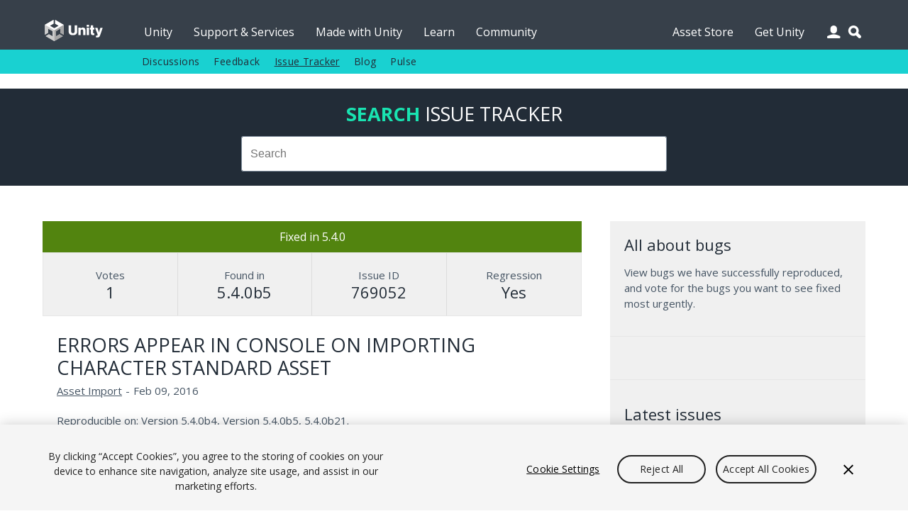

--- FILE ---
content_type: text/html; charset=utf-8
request_url: https://issuetracker.unity3d.com/issues/errors-appear-in-console-on-importing-character-standard-asset
body_size: 25714
content:
<!DOCTYPE html>
<html xmlns:og="https://ogp.me/ns#" xmlns:fb="https://www.facebook.com/2008/fbml" class="no-js" dir="ltr" lang="en">
<head>
  <meta charset="utf-8" />
  <meta http-equiv="X-UA-Compatible" content="IE=edge,chrome=1" />
  <meta name="viewport" content="width=device-width, initial-scale=1.0" />

  <link rel="shortcut icon" href="/assets/unity/favicons/U_Favicon_Grey_96x96-e53fe278cd3ffb18a9e50a03ceb8a157536e41f8d51e4a435b97d56f3feed2d6.png" />
  <link rel="icon" type="image/png" href="/assets/unity/favicons/U_Favicon_Grey_96x96-e53fe278cd3ffb18a9e50a03ceb8a157536e41f8d51e4a435b97d56f3feed2d6.png" />
  <link rel="apple-touch-icon-precomposed" sizes="512x512" href="/assets/unity/favicons/U_Favicon_Grey_512x152-43ff9e6db51a9610787d87f9df4524d693ebd1c47a7650a1e4d63be5ffdf3797.png">
  <link rel="apple-touch-icon-precomposed" sizes="192x192" href="/assets/unity/favicons/U_Favicon_Grey_192x192-6bed980ea83fcea511e9fdf8e22543ccea8e7a0d0ee6851657a4ea2494d8c929.png">
  <link rel="apple-touch-icon-precomposed" sizes="180x180" href="/assets/unity/favicons/U_Favicon_Grey_180x180-d45883be72e7046d61bc288313170c4a77cd0273a3e968495d1e060b88716175.png">
  <link rel="apple-touch-icon-precomposed" sizes="167x167" href="/assets/unity/favicons/U_Favicon_Grey_167x167-04a9609452f2ea67e5f9a1cb8697dbd113f0f675a596915b2395a20c84322756.png">
  <link rel="apple-touch-icon-precomposed" sizes="152x152" href="/assets/unity/favicons/U_Favicon_Grey_152x152-417d69e715950fa60e69ee9b026a59d8e3cb30578583784eda5bf37ed8f88eb6.png">
  <link rel="apple-touch-icon-precomposed" sizes="96x96" href="/assets/unity/favicons/U_Favicon_Grey_96x96-e53fe278cd3ffb18a9e50a03ceb8a157536e41f8d51e4a435b97d56f3feed2d6.png">
  <link rel="apple-touch-icon-precomposed" sizes="32x32" href="/assets/unity/favicons/U_Favicon_Grey_32x32-39d13e963e6c4aaee104780624b105f55ccf4d30f9cf8a8fa36f1685cc78bf17.png">
  <link rel="apple-touch-icon-precomposed" href="/assets/unity/favicons/U_Favicon_Grey_96x96-e53fe278cd3ffb18a9e50a03ceb8a157536e41f8d51e4a435b97d56f3feed2d6.png">

  <meta name="msapplication-TileColor" content="#222c37">
  <meta name="msapplication-TileImage" content="https://unity3d.com/profiles/unity3d/themes/unity/images/assets/favicons/tileicon-144x144.png">
  <title>Unity Issue Tracker - Errors appear in Console on importing Character standard asset</title>
  <meta name="description" content="Reproducible on: Version 5.4.0b4, Version 5.4.0b5, 5.4.0b21.Not reproducible: Version 5.4.0a6, Version 5.3.2f1 1. Go menu Assets -&amp;g..." />
  <meta name="author" content="Unity Technologies" />
  <meta property="og:title" content="Unity IssueTracker - Errors appear in Console on importing Character standard asset" />
  <meta property="og:type" content="company" />
  <meta property="og:url" content="https://issuetracker.unity3d.com/issues/errors-appear-in-console-on-importing-character-standard-asset" />
  <meta property="og:image" content="https://unity3d.com//media/images/elements/facebook_og_logo.png" />
  <meta property="og:description" content="Reproducible on: Version 5.4.0b4, Version 5.4.0b5, 5.4.0b21.Not reproducible: Version 5.4.0a6, Version 5.3.2f1 1. Go menu Assets -&amp;g..." />
  <meta property="og:email" content="info@unity3d.com" />
  <meta property="og:phone_number" content="+1 415 820 4278" />
  <meta property="fb:admins" content="10150364588890367,10150179780177604" />
  <meta name="robots" content="index,follow" />
		<!-- OneTrust Cookies Consent Notice start for issuetracker.unity3d.com -->
		<script src="https://cdn.cookielaw.org/scripttemplates/otSDKStub.js" data-domain-script="6e91be4c-3145-4ea2-aa64-89d716064836" charset="UTF-8" data-dLayer-ignore="true" data-document-language="true"></script>
		<script>function OptanonWrapper(){}</script>
		<!-- OneTrust Cookies Consent Notice end for issuetracker.unity3d.com -->
  <script type="text/javascript" src="//ajax.googleapis.com/ajax/libs/jquery/1.11.1/jquery.min.js"></script>
  <script type="text/javascript" src="https://unity3d.com/profiles/unity3d/themes/unity/js/modernizr.min.js"></script>
  <script type="text/javascript" src="https://unity3d.com/profiles/unity3d/themes/unity/js/core.js"></script>
  <script type="text/javascript" src="https://unity3d.com/profiles/unity3d/themes/unity/js/mobile-core.js"></script>
	<script type="text/javascript" src="https://static.cloud.coveo.com/searchui/v2.10121/js/CoveoJsSearch.Lazy.min.js"></script>

  
  <script src="/assets/application-a708add0faa6e264ca0ea1c524c4477966d870955fafda8995e4f62b6347bc7e.js"></script>
  
  <meta name="csrf-param" content="authenticity_token" />
<meta name="csrf-token" content="BrLcnF0U2gGAaoZvnUuHl1RSB4qUgqANJjZoQIqBg176AF4FUh4CptyeUUw+S9BnjhIPHXErBMpCcR5J1kNjCg==" />

  <link href="https://fonts.googleapis.com/css?family=Open+Sans:400,700,400italic" rel="stylesheet" type="text/css">
	<link rel="stylesheet" type="text/css" href="https://unity3d.com/profiles/unity3d/themes/unity/css/core.css" />
	<link rel="stylesheet" type="text/css" href="https://unity3d.com/profiles/unity3d/themes/unity/css/custom.css" />
	<link rel="stylesheet" type="text/css" href="https://unity3d.com/profiles/unity3d/themes/unity/css/responsive-core.css" />
	<link rel="stylesheet" href="https://static.cloud.coveo.com/searchui/v2.10121/css/CoveoFullSearch.css"/>

	<!--[if lte IE 9]><link rel="stylesheet" type="text/css" href="https://unity3d.com/profiles/unity3d/themes/unity/css/ie.css" /><![endif]-->
    <link rel="stylesheet" media="screen" href="/assets/application-503e6131a4693ac82048b72f0c2210da7ca05bac6538183eee472b39d7427f82.css" />
  </head>

<body class="i18n-en ">

<!-- Google Tag Manager -->
<noscript><iframe src="//www.googletagmanager.com/ns.html?id=GTM-5V25JL6"
height="0" width="0" style="display:none;visibility:hidden"></iframe></noscript>
<script>(function(w,d,s,l,i){w[l]=w[l]||[];w[l].push({'gtm.start':
new Date().getTime(),event:'gtm.js'});var f=d.getElementsByTagName(s)[0],
j=d.createElement(s),dl=l!='dataLayer'?'&l='+l:'';j.async=true;j.src=
'//www.googletagmanager.com/gtm.js?id='+i+dl;f.parentNode.insertBefore(j,f);
})(window,document,'script','dataLayer','GTM-5V25JL6');</script>
<!-- End Google Tag Manager -->

	<div id="master-wrapper">
		<div class="page">

			<header id="section-header" class="section section-header">
				<div class="header-wrapper">
					<div class="top-fill">
						<div class="wrap">
							<div class="fill"></div>
						</div>
					</div>
					<nav class="top-nav" title="top navigation bar">
						<div class="wrap">
							<div class="shard"></div>
							<div class="logo-2021"><a href="https://unity.com/" title="unity.com"></a></div>
							<ul>
								<li><a title="Unity" href="https://unity.com">Unity</a></li>
								<li><a title="Support &amp; Services" href="https://unity.com/support-services">Support &amp; Services</a></li>
								<li><a title="Made with Unity" href="https://unity.com/made-with-unity">Made with Unity</a></li>
								<li><a title="Learn" href="https://learn.unity.com">Learn</a></li>
								<li><a title="Community" href="https://unity.com/community">Community</a></li>
								<li class="menu-366"><a title="Asset Store" href="https://assetstore.unity.com">Asset Store</a></li>
								<li class="menu-2982 last"><a title="Get Unity" href="https://unity.com/download">Get Unity</a></li>
							</ul>
							<div class="user-icon"></div>
							<div class="search-icon"></div>
							<div class="user-wrapper">
								<div class="content clear">
									  <h2>Unity Account</h2>
  <small class="bb mb15">You need a Unity Account to shop in the Online and Asset Stores, participate in the Unity Community and manage your license portfolio.</small>
  <a class="blue-btn sbtn mr10" href="/users/sign_in?redirect_uri=%2Fissues%2Ferrors-appear-in-console-on-importing-character-standard-asset">Login</a>
  <a class="gray-btn sbtn" href="https://id.unity.com/account/new">Create account</a>

								</div>
							</div>
						</div>
					</nav>
					<nav class="sub-nav" title="sub navigation bar">
						<div class="wrap">
							<div class="sub-fill"></div>
							<ul class="secondary-menu">
							  <li class="menu-384"><a title="Discussions" href="https://discussions.unity.com">Discussions</a></li>
							  <li class="menu-385"><a title="Feedback" href="https://support.unity.com/hc/en-us/articles/205692319-How-do-I-submit-feedback-about-Unity">Feedback</a></li>
							  <li class="menu-767"><a class="active-trail" href="/" title="Issue Tracker">Issue Tracker</a></li>
							  <li class="menu-933"><a title="Blog" href="https://unity.com/blog">Blog</a></li>
							  <li class="last"><a title="Pulse" href="https://unity.com/unity-pulse">Pulse</a></li>
							</ul>
							<script> var submore = 'More'; </script>
						</div>
					</nav>
				</div>
			</header>
			
			<nav class="mobile-menu">
				<div class="wrap">
					<div class="mobile-search">
						<div class="search-box"></div>
					</div>
					<div class="menu">
						<h2>Navigation</h2>
						<ul>
							<li><a title="Unity" href="https://unity.com">Unity</a></li>
							<li><a title="Support &amp; Services" href="https://unity.com/support-services">Support &amp; Services</a></li>
							<li><a title="Made with Unity" href="https://unity.com/made-with-unity">Made with Unity</a></li>
							<li><a title="Learn" href="https://learn.unity.com">Learn</a></li>
							<li><a title="Community" href="https://unity.com/community">Community</a></li>
							  <ul class="secondary-menu">
									<li class="menu-384"><a title="Discussions" href="https://discussions.unity.com">Discussions</a></li>
									<li class="menu-385"><a title="Feedback" href="https://support.unity.com/hc/en-us/articles/205692319-How-do-I-submit-feedback-about-Unity">Feedback</a></li>
									<li class="menu-767"><a class="active-trail" href="/" title="Issue Tracker">Issue Tracker</a></li>
									<li class="menu-933"><a title="Blog" href="https://unity.com/blog">Blog</a></li>
									<li class="last"><a title="Pulse" href="https://unity.com/unity-pulse">Pulse</a></li>
							  </ul>
							</li>
							<li><a title="Asset Store" href="https://assetstore.unity.com">Asset Store</a></li>
							<li><a title="Get Unity" href="https://unity.com/download">Get Unity</a></li>
						</ul>
					</div>
					<div class="user">
						<div class="content clear">
								<h2>Unity Account</h2>
								<small class="mb15 cl">You need a Unity Account to shop in the Online and Asset Stores, participate in the Unity Community and manage your license portfolio.</small>
								<a class="blue-btn sbtn mr10" href="/users/sign_in?redirect_uri=https%3A%2F%2Fissuetracker.unity3d.com%2Fissues%2Ferrors-appear-in-console-on-importing-character-standard-asset"><span class="translation_missing" title="translation missing: en.layouts.application.login">Login</span></a>
                <a class="blue-btn sbtn" href="/users/sign_in?redirect_uri=https%3A%2F%2Fissuetracker.unity3d.com%2Fissues%2Ferrors-appear-in-console-on-importing-character-standard-asset">Create account</a>
						</div>
					</div>
					<div class="lang clear">
						<h2>Language</h2>
						<div class="language-switcher">
							<ul id="mobile-lang" class="languages">
								<li><a href="https://unity.com/cn/" data-lang="cn"><span class="translation_missing" title="translation missing: en.layouts.language_selector.lang.chinese">Chinese</span></a></li>
<li><a href="https://unity.com/es/" data-lang="es"><span class="translation_missing" title="translation missing: en.layouts.language_selector.lang.spanish">Spanish</span></a></li>
<li><a href="http://japan.unity.com/" data-lang="jp"><span class="translation_missing" title="translation missing: en.layouts.language_selector.lang.japanese">Japanese</span></a></li>
<li><a href="https://unity.com/kr/" data-lang="kr"><span class="translation_missing" title="translation missing: en.layouts.language_selector.lang.korean">Korean</span></a></li>
<li><a href="https://unity.com/pt/" data-lang="pt"><span class="translation_missing" title="translation missing: en.layouts.language_selector.lang.portuguese">Portuguese</span></a></li>
							</ul>
						</div>
					</div>
				</div>
			</nav>

			<section id="section-content" class="section section-content">
				<header class="m-header clear">
					<div class="m-logo-2021"><a href="/unity5/"></a></div>
					<div class="m-navbtn rel"><div class="lines"></div></div>
					<div class="m-searchbtn btn"></div>
					<div class="m-userbtn btn"></div>
				</header>
				<div class="background"></div>
				
				<div class="hero clear"></div>

        <div class="bg-ud clear">
          <section class="content-wrapper gw pt20 pb20 clear">
            <h2 class="mb15 cug tc"><b>Search</b> <span class="avalon cw">Issue Tracker</span></h2>
            <div class="g6 pa0 g-center search-wrapper">
              <div class="search-box"></div>
            </div>
          </section>
        </div>

        <section id="content" class="content-wrapper gw clear">

          <!-- Notifications and Alerts -->

          <!-- Main Content -->
          <div class="g8 main">
            

<div class="g12 nest rel" itemscope itemtype="http://schema.org/Article">
  <div class="g12 nest bg-lg">
    <div class="g12 tc pa0 status ">
      <p class="mb0 pa10 fixed">
        Fixed in 5.4.0
      </p>
    </div>
    <div class="g12 nest ba mt0 gs multi-line-container">
      <div class="g3 data-box tc box-votes" itemprop="aggregateRating" itemscope itemtype="http://schema.org/AggregateRating">
        <p class="mb0 cl">Votes</p>
        <h3 class="cd mb0" itemprop="ratingCount">1</h3>
        <meta itemprop="ratingValue" content="2"/>
      </div>
      <div class="g3 data-box tc box-version">
        <p class="mb0 cl">Found in</p>
        <!--<h3 class="cd mb0">5.4.0b5</h3>-->
          <h3 class="cd mb0">5.4.0b5</h3>
      </div>
      <div class="g3 data-box tc box-version">
        <p class="mb0 cl">Issue ID</p>
        <h3 class="cd mb0">769052</h3>
      </div>
      <div class="g3 data-box tc box-version">
        <p class="mb0 cl">Regression</p>
        <h3 class="cd mb0">Yes</h3>
      </div>
    </div>
  </div>

  <div class="g12 nest">
    <div class="g12 mb0">
      <h2 class="mb5 mt5" itemprop="name">Errors appear in Console on importing Character standard asset</h2>
      <div class="meta mb20 clear">
        <p class="left mr5 mb0 cl">
          <span>
          <a class="cl" itemprop="articleSection" aria-label="Asset Import issues" href="/product/unity/issues/filter?category=asset-import&amp;unity_version=">Asset Import</a></span></p>
        <p class="left mr5 mb0 cl">-</p>
        <p class="left mr5 mb0 cl" itemprop="datePublished" content="2016-02-09">Feb 09, 2016</p>
      </div>

      <span itemprop="articleBody">
        <p>Reproducible on: Version 5.4.0b4, Version 5.4.0b5, 5.4.0b21.<br>Not reproducible: Version 5.4.0a6, Version 5.3.2f1</p>
<p>1. Go menu Assets -&gt; Import Package -&gt; Characters<br>2. Click Import button in ‘Import Unity Package’ dialog<br>3. Review Console</p>
<p>Actual result:<br>2 errors appear in Console:</p>
<p>PlayerSettings Validation: Requested build target group (15) doesn't exist; #define symbols for scripting won't be added.<br>UnityEditor.PlayerSettings:SetScriptingDefineSymbolsForGroup(BuildTargetGroup, String)<br>UnityStandardAssets.CrossPlatformInput.Inspector.CrossPlatformInitialize:SetEnabled(String, Boolean, Boolean) (at Assets/Editor/CrossPlatformInput/CrossPlatformInputInitialize.cs:132)<br>UnityStandardAssets.CrossPlatformInput.Inspector.CrossPlatformInitialize:.cctor() (at Assets/Editor/CrossPlatformInput/CrossPlatformInputInitialize.cs:21)<br>UnityEditor.EditorAssemblies:SetLoadedEditorAssemblies(Assembly[])</p>
<p>PlayerSettings Validation: Requested build target group (15) doesn't exist; #define symbols for scripting won't be added.<br>UnityEditor.PlayerSettings:SetScriptingDefineSymbolsForGroup(BuildTargetGroup, String)<br>UnityStandardAssets.CrossPlatformInput.Inspector.CrossPlatformInitialize:SetEnabled(String, Boolean, Boolean) (at Assets/Editor/CrossPlatformInput/CrossPlatformInputInitialize.cs:132)<br>UnityStandardAssets.CrossPlatformInput.Inspector.CrossPlatformInitialize:.cctor() (at Assets/Editor/CrossPlatformInput/CrossPlatformInputInitialize.cs:22)<br>UnityEditor.EditorAssemblies:SetLoadedEditorAssemblies(Assembly[])</p>
      </span>
    </div>
  </div>
  


  <div class="g12">
    <div class="actions mb10 clear">
    <a class="blue-btn enableclick mb10 mr10" href="/users/sign_in?redirect_uri=%2Fissues%2Ferrors-appear-in-console-on-importing-character-standard-asset">Log in to vote on this issue</a>
</div>

  </div>
</div>
  <div class="g12 comments clear">
  <div class="bb clear">
    <h2 id="comments" class="left mb0 mr10">Comments (4)</h2>
  </div>

  <ol class="comment-list clear">
      <li class="comment box">
        <div id="c_33499" class="comment rel clear">
          <div class="avatar">
            <img title="Gravatar image" class="avatar avatar-60 photo lazyload" src="https://www.gravatar.com/avatar/c622eb3e7660a642e9d801130545c344?d=mm" />
          </div>

          <div class="body">
            <div class="clear mb10 rel">
              <p class="upper mb0 left mr5 avalonbold">evandespault</p>
              <p class="upper mb0 left mr10 avalon date cl">Jan 13, 2018 00:52</p>
              <p class="upper mb0 right bg-w edit"></p>
            </div>
            <div class="text">
              <p>In case anyone is wondering, the change that Voxel-Busters is suggesting needs to be made in their file VoxelBusters/NativePlugins/Scripts/NP/NPSettings.cs.</p>
            </div>
          </div>
        </div>
      </li>
      <li class="comment box">
        <div id="c_22342" class="comment rel clear">
          <div class="avatar">
            <img title="Gravatar image" class="avatar avatar-60 photo lazyload" src="https://www.gravatar.com/avatar/dca30f727f61adc33a560a282390e6da?d=mm" />
          </div>

          <div class="body">
            <div class="clear mb10 rel">
              <p class="upper mb0 left mr5 avalonbold">Alexander-Seeck</p>
              <p class="upper mb0 left mr10 avalon date cl">Feb 27, 2017 08:48</p>
              <p class="upper mb0 right bg-w edit"></p>
            </div>
            <div class="text">
              <p>PlayerSettings Validation: Requested build target group (16) doesn't exist:</p>

<p>Seems to be BlackBerry</p>
            </div>
          </div>
        </div>
      </li>
      <li class="comment box">
        <div id="c_18599" class="comment rel clear">
          <div class="avatar">
            <img title="Gravatar image" class="avatar avatar-60 photo lazyload" src="https://www.gravatar.com/avatar/ef0c47c54aeaa1eef4ceacfacd00c7dc?d=mm" />
          </div>

          <div class="body">
            <div class="clear mb10 rel">
              <p class="upper mb0 left mr5 avalonbold">bhash</p>
              <p class="upper mb0 left mr10 avalon date cl">Oct 14, 2016 05:44</p>
              <p class="upper mb0 right bg-w edit"></p>
            </div>
            <div class="text">
              <p>PlayerSettings Validation: Requested build target group (16) doesn't exist; #define symbols for scripting won't be added.
<br />UnityEditor.PlayerSettings:SetScriptingDefineSymbolsForGroup(BuildTargetGroup, String)
<br />UnityStandardAssets.CrossPlatformInput.Inspector.CrossPlatformInitialize:SetEnabled(String, Boolean, Boolean) (at Assets/Editor/CrossPlatformInput/CrossPlatformInputInitialize.cs:138)
<br />UnityStandardAssets.CrossPlatformInput.Inspector.CrossPlatformInitialize:Disable() (at Assets/Editor/CrossPlatformInput/CrossPlatformInputInitialize.cs:65)</p>

<p>how to solved this problem 
</p>
            </div>
          </div>
        </div>
      </li>
      <li class="comment box">
        <div id="c_16628" class="comment rel clear">
          <div class="avatar">
            <img title="Gravatar image" class="avatar avatar-60 photo lazyload" src="https://www.gravatar.com/avatar/23353289868617b6445898c68856527f?d=mm" />
          </div>

          <div class="body">
            <div class="clear mb10 rel">
              <p class="upper mb0 left mr5 avalonbold">Voxel-Busters</p>
              <p class="upper mb0 left mr10 avalon date cl">Jul 30, 2016 08:04</p>
              <p class="upper mb0 right bg-w edit"></p>
            </div>
            <div class="text">
              <p>Fix:
<br />This happens because from 5.4 BuildTargetGroup.WP8 is obsolete. Just change it to BuildTargetGroup.WSA instead.</p>

<p>Cheers,
<br />Cross Platform Native Plugins,
<br />VB Team,</p>
            </div>
          </div>
        </div>
      </li>
  </ol>

  <div class="g12 mt0 paging-wrapper">
    
  </div>
</div>
<div class="g12 comment-form mb20">
  <h2 id="comment-label">Add comment</h2>
  <form class="new_comment" id="new_comment" action="/issues/errors-appear-in-console-on-importing-character-standard-asset/comments" accept-charset="UTF-8" method="post"><input name="utf8" type="hidden" value="&#x2713;" /><input type="hidden" name="authenticity_token" value="4LVgkMW7BqIhRuQVqgrU0NvSj7e846kOIigdYKQqf9AcB+IJyrHeBX2yMzYJCoMgAZKHIFlKDclGb2tp+OifhA==" />
    <textarea id="new_comment_bulk" disabled="disabled" class="mb15" aria-labelledby="comment-label" name="comment[bulk]">
</textarea>
    <div class="subtitle_1768667857"><style media="screen">.subtitle_1768667857 {position:absolute!important;height:1px;width:1px;overflow:hidden;}</style><label for="comment_subtitle">If you are a human, ignore this field</label><input type="text" name="comment[subtitle]" id="comment_subtitle" autocomplete="off" tabindex="-1" /></div>
      <a class="blue-btn enableclick" href="/users/sign_in?redirect_uri=%2Fissues%2Ferrors-appear-in-console-on-importing-character-standard-asset">Log in to post comment</a>
</form></div>


          </div>

          <!-- Sidebar -->
          <div class="g4">
            <div class="bg-lg pa0 clear">
              

<div class="g12 bb pb15 mb15 mt0">
  <h3>All about bugs</h3>
  <p class="mb20">View bugs we have successfully reproduced, and vote for the bugs you want to see fixed most urgently.</p>
</div>

<div class="g12 bb pb15 mb15">
  <script>
  (function(){
    var ua = document.createElement('script'); ua.type = 'text/javascript'; ua.async = true;
    ua.src = ('https:' == document.location.protocol ? 'https://' : 'http://') + 'unity3d.com/utils/cp.js'
    var s = document.getElementsByTagName('script')[0]; s.parentNode.insertBefore(ua, s);
  })();
  </script>

  <div class="unity-ad mb10" data-source="issuetracker"></div>
</div>

<div class="g12 bb pb15 mb15">
  <h3>Latest issues</h3>
  <ul class="l comapatc new-ideas mb20">
    <li class="title pb5"><a class="cn" title="Silent crash when importing SVG files" href="/issues/silent-crash-when-importing-svg-files">Silent crash when importing SVG files</a></li>
    <li class="title pb5"><a class="cn" title="Animator state transition preview clips are flickering when zooming in" href="/issues/animator-state-transition-preview-clips-are-flickering-when-zooming-in">Animator state transition preview clips are flickering when zooming in</a></li>
    <li class="title pb5"><a class="cn" title="[Tile Palette] Sprites not rendering when brush tool &quot;Paint a filled box with active brush&quot; is used for the first time" href="/issues/tile-palette-sprites-not-rendering-when-brush-tool-paint-a-filled-box-with-active-brush-is-used-for-the-first-time">[Tile Palette] Sprites not rendering when brush tool &quot;Paint a filled box with active brush&quot; is used for the first time</a></li>
    <li class="title pb5"><a class="cn" title="Longer Shader Graph Property Reference names breaks VFX Graph Output Particle Node" href="/issues/longer-shader-graph-property-reference-names-breaks-vfx-graph-output-particle-node">Longer Shader Graph Property Reference names breaks VFX Graph Output Particle Node</a></li>
    <li class="title pb5"><a class="cn" title="&quot;DebugAllocatorMode&quot; option changes when changed in another Editor instance" href="/issues/debugallocatormode-option-changes-when-changed-in-another-editor-instance">&quot;DebugAllocatorMode&quot; option changes when changed in another Editor instance</a></li>
  </ul>
  <a class="gray-btn  mb10" href="/product/unity/issues?view=newest">See all new issues</a>
</div>

            </div>
          </div>

        </section>
      </section>

			<footer>
				<div>
					<div class="g10 g-center pt0 pb0">
						<div>
							<a target="_self" href="https://unity.com/legal">
								<div class="g1 pl5 pr5">
									<span>Legal</span>
								</div>
							</a>
						</div>
						<div>
							<a target="_self" href="https://unity.com/legal/privacy-policy">
								<div class="g1 pl5 pr5">
									<span>Privacy Policy</span>
								</div>
							</a>
						</div>
						<div>
							<a target="_self" href="https://unity.com/legal/cookie-policy">
								<div class="g2 pl5 pr5">
									<span>Cookie & Advertising Policy</span>
								</div>
							</a>
						</div>
						<div>
							<a target="_self" href="https://unity.com/legal/do-not-sell-my-personal-information">
								<div class="g3 pl5 pr5">
									<span>Do Not Sell or Share My Personal Information</span>
								</div>
							</a>
						</div>
						<div>
							<a target="_self" href="https://unity-transparency.atlassian.net/servicedesk/customer/portal/1">
								<div class="g2 pl5 pr5">
									<span>DSA Complaint</span>
								</div>
							</a>
						</div>
						<div>
							<div class="g3 pl5 pr5">
									<a id="ot-sdk-btn" class="ot-sdk-show-settings" href="javascript:void(0);">Your Privacy Choices (Cookie Settings)</a>
							</div>
						</div>
					</div>
				</div>
			</footer>

    </div>
  </div>
  <div class="overlay"></div>
</body>
</html>
